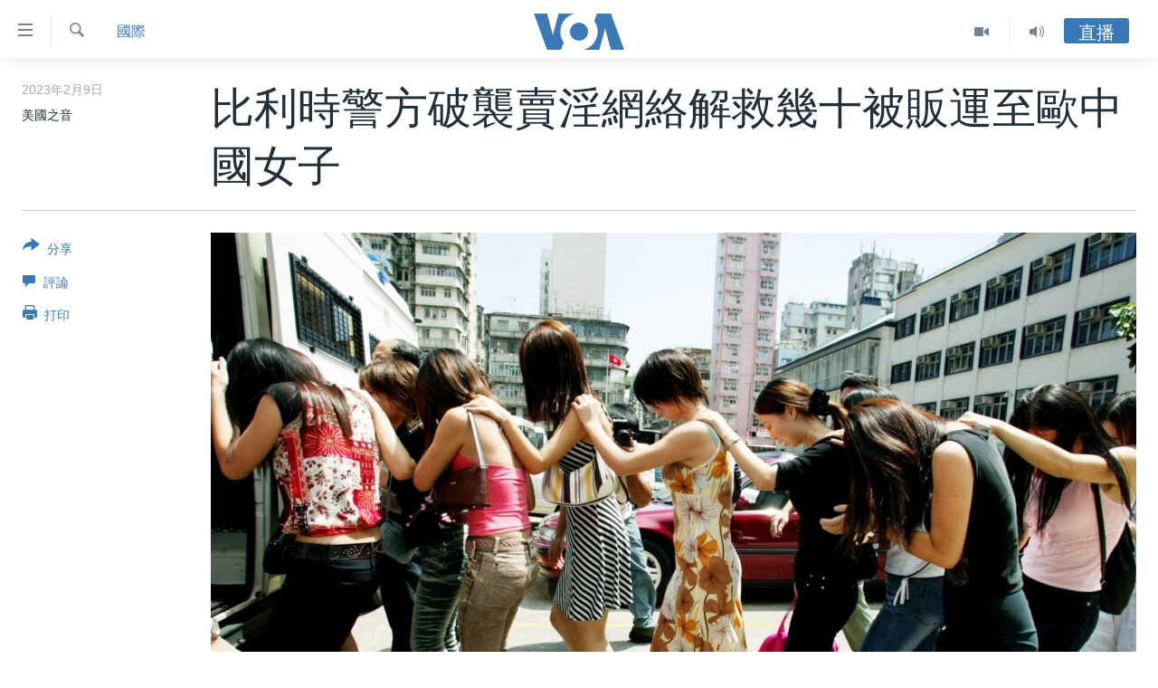

--- FILE ---
content_type: application/javascript; charset=UTF-8
request_url: https://voa-zh-yue-cn-410.disqus.com/count-data.js?1=6953824
body_size: 221
content:
var DISQUSWIDGETS;

if (typeof DISQUSWIDGETS != 'undefined') {
    DISQUSWIDGETS.displayCount({"text":{"and":"\u548c","comments":{"zero":" ","multiple":"({num})","one":"(1)"}},"counts":[{"id":"6953824","comments":0}]});
}